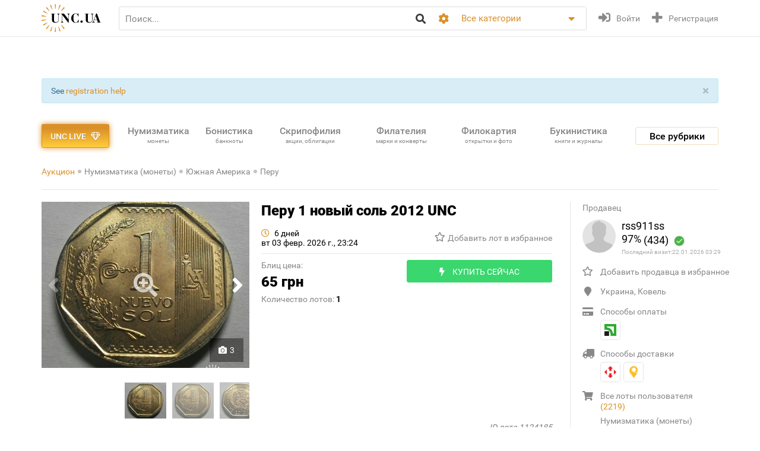

--- FILE ---
content_type: text/html; charset=utf-8
request_url: https://unc.ua/auction/ajaxUserCategories/id/26014/template/catalogPage
body_size: 434
content:

    <div class="lot__user__menu__icon">
        <i class="fa fa-shopping-cart"></i>
    </div>

    <div class="lot__user__menu__list">
                    <a class="lot__user__menu__item" href="/auction/?user=rss911ss">
                Все лоты пользователя<span> (2219)</span>
            </a>
                            <a class="lot__user__menu__item" href="/auctions/numizmatika-monety-2008?user=rss911ss">
                Нумизматика (монеты)<span> (2146)</span>
            </a>
                    <a class="lot__user__menu__item" href="/auctions/bonistika-banknoti-i-bony-2021?user=rss911ss">
                Бонистика (банкноты и боны)<span> (14)</span>
            </a>
                    <a class="lot__user__menu__item" href="/auctions/faleristika-ordena-medali-znachki-2025?user=rss911ss">
                Фалеристика (ордена, медали, значки)<span> (57)</span>
            </a>
                    <a class="lot__user__menu__item" href="/auctions/militariya-2485?user=rss911ss">
                Милитария<span> (2)</span>
            </a>
            </div>

--- FILE ---
content_type: text/html; charset=utf-8
request_url: https://www.google.com/recaptcha/api2/aframe
body_size: 267
content:
<!DOCTYPE HTML><html><head><meta http-equiv="content-type" content="text/html; charset=UTF-8"></head><body><script nonce="T6LSPtKXheZEoE2P8U80vw">/** Anti-fraud and anti-abuse applications only. See google.com/recaptcha */ try{var clients={'sodar':'https://pagead2.googlesyndication.com/pagead/sodar?'};window.addEventListener("message",function(a){try{if(a.source===window.parent){var b=JSON.parse(a.data);var c=clients[b['id']];if(c){var d=document.createElement('img');d.src=c+b['params']+'&rc='+(localStorage.getItem("rc::a")?sessionStorage.getItem("rc::b"):"");window.document.body.appendChild(d);sessionStorage.setItem("rc::e",parseInt(sessionStorage.getItem("rc::e")||0)+1);localStorage.setItem("rc::h",'1769589826396');}}}catch(b){}});window.parent.postMessage("_grecaptcha_ready", "*");}catch(b){}</script></body></html>

--- FILE ---
content_type: image/svg+xml
request_url: https://unc.ua/assets/1a2c977b/img/icon-newpost.svg
body_size: 8228
content:
<svg width="20" height="20" viewBox="0 0 20 20" xmlns="http://www.w3.org/2000/svg" xmlns:xlink="http://www.w3.org/1999/xlink"><title>Rectangle 12</title><desc>Created using Figma</desc><use xlink:href="#a" fill="url(#b)"/><defs><pattern id="b" patternContentUnits="objectBoundingBox" width="1" height="1"><use xlink:href="#c" transform="scale(.01042)"/></pattern><path id="a" d="M0 0h20v20H0V0z"/><image id="c" width="96" height="96" preserveAspectRatio="none" xlink:href="[data-uri]"/></defs></svg>